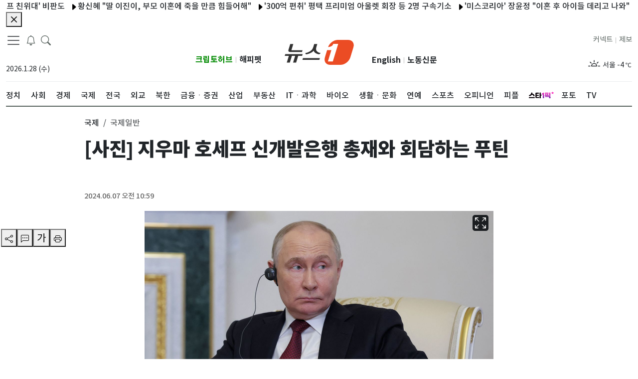

--- FILE ---
content_type: text/html; charset=utf-8
request_url: https://www.news1.kr/photos/6692396
body_size: 13727
content:
<!DOCTYPE html><html lang="ko"><head><meta charSet="utf-8"/><title>[사진] 지우마 호세프 신개발은행 총재와 회담하는 푸틴 - 뉴스1</title><meta name="robots" content="index,follow,max-image-preview:large"/><meta name="description" content="(상트페테르부르크 AFP=뉴스1) 우동명 기자 = 블라디미르 푸틴 러시아 대통령이 6일(현지시간) 상트페테르부르크 국제경제포럼(SPIEF) 중 지우마 호세프 신개발은행(NDB) 총 …"/><meta name="twitter:card" content="summary_large_image"/><meta name="twitter:site" content="@news1"/><meta name="twitter:creator" content="@handle"/><meta property="og:title" content="[사진] 지우마 호세프 신개발은행 총재와 회담하는 푸틴"/><meta property="og:description" content="(상트페테르부르크 AFP=뉴스1) 우동명 기자 = 블라디미르 푸틴 러시아 대통령이 6일(현지시간) 상트페테르부르크 국제경제포럼(SPIEF) 중 지우마 호세프 신개발은행(NDB) 총 …"/><meta property="og:url" content="https://www.news1.kr/photos/6692396"/><meta property="og:type" content="website"/><meta property="og:image" content="https://image.news1.kr/system/photos/2024/6/7/6692396/high.jpg"/><meta property="og:image:alt" content="Og Image Alt"/><meta property="og:image:type" content="image/jpeg"/><meta property="og:image:width" content="1200"/><meta property="og:image:height" content="630"/><meta property="og:locale" content="ko_KR"/><meta property="og:site_name" content="뉴스1"/><meta name="keywords" content="사실 앞에 겸손한 민영 종합 뉴스통신사"/><meta name="application-name" content=""/><meta name="msapplication-tooltip" content=""/><meta name="viewport" content="width=device-width, initial-scale=1, viewport-fit=cover"/><link rel="canonical" href="https://www.news1.kr/photos/6692396"/><link rel="icon" href="https://image.news1.kr/system/resource/news1_www/renew/favicon.ico" type="image/x-icon"/><link rel="shortcut icon" href="https://image.news1.kr/system/resource/news1_www/renew/favicon.ico" type="image/x-icon"/><link rel="icon" href="https://image.news1.kr/system/resource/news1_www/renew/favicon-16.png" type="image/png" sizes="16x16"/><link rel="icon" href="https://image.news1.kr/system/resource/news1_www/renew/favicon-32.png" type="image/png" sizes="32x32"/><link rel="icon" href="https://image.news1.kr/system/resource/news1_www/renew/favicon-96.png" type="image/png" sizes="96x96"/><link rel="icon" href="https://image.news1.kr/system/resource/news1_www/renew/favicon-192.png" type="image/png" sizes="192x192"/><link rel="apple-touch-icon" href="https://image.news1.kr/system/resource/news1_www/renew/favicon-57.png" sizes="57x57"/><link rel="apple-touch-icon" href="https://image.news1.kr/system/resource/news1_www/renew/favicon-60.png" sizes="60x60"/><link rel="apple-touch-icon" href="https://image.news1.kr/system/resource/news1_www/renew/favicon-72.png" sizes="72x72"/><link rel="apple-touch-icon" href="https://image.news1.kr/system/resource/news1_www/renew/favicon-76.png" sizes="76x76"/><link rel="apple-touch-icon" href="https://image.news1.kr/system/resource/news1_www/renew/favicon-114.png" sizes="114x114"/><link rel="apple-touch-icon" href="https://image.news1.kr/system/resource/news1_www/renew/favicon-120.png" sizes="120x120"/><link rel="apple-touch-icon" href="https://image.news1.kr/system/resource/news1_www/renew/favicon-144.png" sizes="144x144"/><link rel="apple-touch-icon" href="https://image.news1.kr/system/resource/news1_www/renew/favicon-152.png" sizes="152x152"/><link rel="apple-touch-icon" href="https://image.news1.kr/system/resource/news1_www/renew/favicon-180.png" sizes="180x180"/><script type="application/ld+json">[{"@context":"https://schema.org","@type":"NewsArticle","@id":"https://www.news1.kr/photos/6692396","inLanguage":"ko-KR","genre":"국제","url":"https://www.news1.kr/photos/6692396","name":"[사진] 지우마 호세프 신개발은행 총재와 회담하는 푸틴","headLine":"[사진] 지우마 호세프 신개발은행 총재와 회담하는 푸틴","keywords":"","image":"https://image.news1.kr/system/photos/2024/6/7/6692396/high.jpg","thumbnailUrl":"https://image.news1.kr/system/photos/2024/6/7/6692396/high.jpg","datePublished":"2024-06-07T10:59:02+09:00","dateModified":"","description":"(상트페테르부르크 AFP=뉴스1) 우동명 기자 = 블라디미르 푸틴 러시아 대통령이 6일(현지시간) 상트페테르부르크 국제경제포럼(SPIEF) 중 지우마 호세프 신개발은행(NDB) 총 …","creditText":"undefined/undefined","author":[{"@type":"Person","url":"https://www.news1.krundefined"}],"mainEntityOfPage":"https://www.news1.kr/photos/6692396","isPartOf":{"@type":"CreativeWork","name":"뉴스1"},"creator":{"@type":"Organization","name":"뉴스1"},"copyrightNotice":"news1","license":"https://www.news1.kr/customer/agreement","acquireLicensePage":"https://www.news1.kr/customer/contents_photo","copyrightHolder":{"@type":"NewsMediaOrganization","@id":"https://www.news1.kr/","name":"뉴스1","foundingDate":"2011-05-26","url":"https://www.news1.kr/","logo":{"@type":"ImageObject","url":"https://image.news1.kr/system/resource/news1_m/1/images/common/logo_news1_1200x630.jpg","creditText":"뉴스1","creator":{"@type":"Organization","name":"뉴스1"},"copyrightNotice":"news1","license":"https://www.news1.kr/customer/agreement","acquireLicensePage":"https://www.news1.kr/customer/contents_photo"},"sameAs":["https://m.post.naver.com/my.nhn?memberNo=11567548","https://www.youtube.com/user/news1korea","https://www.facebook.com/news1kr/","https://twitter.com/news1kr","https://play.google.com/store/apps/details?id=kr.news1.newsapp&hl=ko","https://itunes.apple.com/kr/app/id756096168","https://ko.wikipedia.org/wiki/%EB%89%B4%EC%8A%A41"]}}]</script><meta name="next-head-count" content="39"/><link data-next-font="" rel="preconnect" href="/" crossorigin="anonymous"/><link rel="preload" href="https://image.news1.kr/system/_sjs/_next/static/css/0914c731a2ad6e30.css" as="style"/><link rel="stylesheet" href="https://image.news1.kr/system/_sjs/_next/static/css/0914c731a2ad6e30.css" data-n-g=""/><link rel="preload" href="https://image.news1.kr/system/_sjs/_next/static/css/b26a1f6328a29379.css" as="style"/><link rel="stylesheet" href="https://image.news1.kr/system/_sjs/_next/static/css/b26a1f6328a29379.css" data-n-p=""/><noscript data-n-css=""></noscript><script defer="" nomodule="" src="https://image.news1.kr/system/_sjs/_next/static/chunks/polyfills-42372ed130431b0a.js"></script><script src="https://image.news1.kr/system/_sjs/_next/static/chunks/webpack-3a83bb02e8f9b695.js" defer=""></script><script src="https://image.news1.kr/system/_sjs/_next/static/chunks/framework-b0ec748c7a4c483a.js" defer=""></script><script src="https://image.news1.kr/system/_sjs/_next/static/chunks/main-8902510229f58e21.js" defer=""></script><script src="https://image.news1.kr/system/_sjs/_next/static/chunks/pages/_app-7bd3ecf2979b3bfd.js" defer=""></script><script src="https://image.news1.kr/system/_sjs/_next/static/chunks/1664-097cf1773184f113.js" defer=""></script><script src="https://image.news1.kr/system/_sjs/_next/static/chunks/7066-edd76b23192b002f.js" defer=""></script><script src="https://image.news1.kr/system/_sjs/_next/static/chunks/5675-4746303f5abc179d.js" defer=""></script><script src="https://image.news1.kr/system/_sjs/_next/static/chunks/3628-c560b27160389fb4.js" defer=""></script><script src="https://image.news1.kr/system/_sjs/_next/static/chunks/2230-b633a9d2b75ea479.js" defer=""></script><script src="https://image.news1.kr/system/_sjs/_next/static/chunks/8732-3f344119e0914df1.js" defer=""></script><script src="https://image.news1.kr/system/_sjs/_next/static/chunks/7347-3a582811cd93ab50.js" defer=""></script><script src="https://image.news1.kr/system/_sjs/_next/static/chunks/4939-a653916a030102f6.js" defer=""></script><script src="https://image.news1.kr/system/_sjs/_next/static/chunks/pages/photos/%5Bid%5D-d4252e947015db12.js" defer=""></script><script src="https://image.news1.kr/system/_sjs/_next/static/JL9w68__JNT615tFpMrqc/_buildManifest.js" defer=""></script><script src="https://image.news1.kr/system/_sjs/_next/static/JL9w68__JNT615tFpMrqc/_ssgManifest.js" defer=""></script></head><body><div id="__next"><div class="safe_area"><script id="gtag-G-PPXJK632Z8">
                window.dataLayer = window.dataLayer || [];
                function gtag(){dataLayer.push(arguments);}
                gtag('js', new Date());
                gtag('config', 'G-PPXJK632Z8');
              </script><noscript><iframe src="https://www.googletagmanager.com/ns.html?id=GTM-MSQ5SP" height="0" width="0" style="display:none;visibility:hidden"></iframe></noscript><header class="main-header "><div class="d-none container  d-sm-none d-md-none d-lg-block "><div class=""><nav class="navbar navbar-expand-lg has-bottom-border"><div class="container-fluid gx-0"><section class="position-relative col d-flex flex-column justify-content-between align-items-start"><div class="row "><div class="float-start"><button aria-label="navDrawerButton" class=" btn-none fs-5"><span class="navbar-toggler-icon"></span></button><button class=" btn-none fs-5 ml-10" aria-label="breakingNewsDrawerButton"><span class="fs-5 "><svg xmlns="http://www.w3.org/2000/svg" viewBox="0 0 16 16" width="1em" height="1em" fill="currentColor" class="bi bi-bell"><path d="M8 16a2 2 0 0 0 2-2H6a2 2 0 0 0 2 2M8 1.918l-.797.161A4 4 0 0 0 4 6c0 .628-.134 2.197-.459 3.742-.16.767-.376 1.566-.663 2.258h10.244c-.287-.692-.502-1.49-.663-2.258C12.134 8.197 12 6.628 12 6a4 4 0 0 0-3.203-3.92zM14.22 12c.223.447.481.801.78 1H1c.299-.199.557-.553.78-1C2.68 10.2 3 6.88 3 6c0-2.42 1.72-4.44 4.005-4.901a1 1 0 1 1 1.99 0A5 5 0 0 1 13 6c0 .88.32 4.2 1.22 6"></path></svg></span></button><button class="btn-none ml-10" aria-label="headerSearchButton"><span class="fs-5 search"><svg xmlns="http://www.w3.org/2000/svg" viewBox="0 0 16 16" width="1em" height="1em" fill="currentColor" class="bi bi-search"><path d="M11.742 10.344a6.5 6.5 0 1 0-1.397 1.398h-.001q.044.06.098.115l3.85 3.85a1 1 0 0 0 1.415-1.414l-3.85-3.85a1 1 0 0 0-.115-.1zM12 6.5a5.5 5.5 0 1 1-11 0 5.5 5.5 0 0 1 11 0"></path></svg></span></button><div class="d-none d-md-none d-lg-block position-absolute" style="top:2px;left:100px"><div class="main-search-form mt-1"><div class="row pr-20"><div class=" align-self-center main-search-form-cover m-auto"><form action="/search" class="search-header"><div class="w-100 "><input type="text" name="query" class="form-control2 txt-search" placeholder="검색어를 입력해주세요." autoComplete="on" value=""/><div class="input-group-append"><button class="d-none" type="button" aria-label="searchFormButton1"><span class=" position-absolute top-0 mt-7"><svg xmlns="http://www.w3.org/2000/svg" viewBox="0 0 16 16" width="1em" height="1em" fill="currentColor" class="bi bi-x-circle-fill"><path d="M16 8A8 8 0 1 1 0 8a8 8 0 0 1 16 0M5.354 4.646a.5.5 0 1 0-.708.708L7.293 8l-2.647 2.646a.5.5 0 0 0 .708.708L8 8.707l2.646 2.647a.5.5 0 0 0 .708-.708L8.707 8l2.647-2.646a.5.5 0 0 0-.708-.708L8 7.293z"></path></svg></span></button><button class="btn  btn-search bg-white" type="submit" aria-label="searchFormButton"><svg xmlns="http://www.w3.org/2000/svg" viewBox="0 0 16 16" width="1em" height="1em" fill="currentColor" class="bi bi-search"><path d="M11.742 10.344a6.5 6.5 0 1 0-1.397 1.398h-.001q.044.06.098.115l3.85 3.85a1 1 0 0 0 1.415-1.414l-3.85-3.85a1 1 0 0 0-.115-.1zM12 6.5a5.5 5.5 0 1 1-11 0 5.5 5.5 0 0 1 11 0"></path></svg></button></div></div></form></div></div></div></div></div><div class="text-start col-6 mt-3 mb-4"><div class="mt-3"><span class="position-absolute font-medium ">2026.1.28 (수)</span></div></div></div><div class="position-right-bottom" style="bottom:20px"><section class="d-flex flex-column justify-content-between"><div class=" float-start n1-gnb-family-title"><span><a href="https://www.cryptohub.or.kr" target="_blank" rel="noreferrer" class="float-start d-lg-inline  n1-gnb-family-title2 font-weight-bold " style="color:#008A00">크립토허브</a></span><span class="mr-5 ml-5 font-x-small my-1 text-grey">|</span><span><a href="https://www.happypet.co.kr/" target="_blank" rel="noreferrer" class="float-end d-lg-inline  n1-gnb-family-title2  font-weight-bold">해피펫</a></span></div></section></div></section><section class="col-md-2 text-center mt-3 mb-4" style="width:181px"><a href="/" class="navbar-brand" aria-label="brandLogo"><svg xmlns="http://www.w3.org/2000/svg" version="1.0" viewBox="0 0 235.3 85" width="181" height="66" class="nav-lg_logo py-2"><path fill="#EB4C24" d="M216.4 0h-35.6c-13.6 0-28.1 10.8-33 24.3.4 0 14.6-.2 17.7-10.6h16.8L164 73.4h-16.8L159 34.8h-14.6L137 59.4c-4.3 14.1 3.7 25.6 17.8 25.6h35.6c14.1 0 29.1-11.5 33.4-25.6l10.3-33.8C238.5 11.5 230.5 0 216.4 0z"></path><g fill="#323232"><path d="m61 48.4-1.8 5.8H45.9l-7.1 23.1H28.4l7.1-23.1H24.4l-7.1 23.1H6.9L14 54.2H0l1.8-5.8H61zM22.6 35.3h38l-1.8 5.8H17.6c-2 0-3.5-.6-4.5-1.9-1-1.2-1.2-2.9-.6-4.9L18.7 14h10.4l-6.5 21.3zM118.1 67.9H60.3l1.8-5.9h57.8l-1.8 5.9zm-7.2-53.7-2.6 8.5c-1.9 6.2-2.6 11.7 1.2 15.8 3.9 4.1 7.9 5.9 12.9 6.1l-4 4.4c-4.4 0-8.7-1.3-12.9-3.8-4.2-2.5-6.4-5.5-6.7-8.9-2.3 3.5-6.3 6.4-12.1 8.9C81.1 47.8 76 49 71.5 49l-1.3-4.4c5.1-.2 10.7-2.4 17.1-6.5 6.4-4.1 8.5-9.2 10.5-15.4l2.6-8.5h10.5z"></path></g></svg></a></section><section class="  position-relative  col d-flex flex-column justify-content-between align-items-end "><div class="position-left-bottom"><div class="row"><section class="d-flex flex-column justify-content-between"><div class=" float-start n1-gnb-family-title"><span><a href="https://en.news1.kr" target="_blank" rel="noreferrer" class="float-start d-lg-inline  n1-gnb-family-title2  font-weight-bold">English</a></span><span><a href="https://nk.news1.kr" target="_blank" rel="noreferrer" class="float-end d-lg-inline  n1-gnb-family-title2 font-weight-bold">노동신문</a></span><span class="float-end mr-5 ml-5 font-x-small my-1 text-grey">|</span></div></section></div></div><div class="row"><div class="float-start n1-gnb-family-title"><span><a href="/jebo" class="float-end d-lg-inline text-dark  ">제보</a></span><span class="float-end mr-5 ml-5 font-x-small my-1 text-grey">|</span><span><a href="https://connect.news1.kr/" target="_blank" rel="noreferrer" class="float-end d-lg-inline text-dark">커넥트</a></span></div></div><div class="text-end col-6 mt-3 float-end" style="min-height:40px"><div class="slick-slider slick-vertical slick-initialized" dir="ltr"><div class="slick-list"><div class="slick-track" style="width:100%;left:-100%"></div></div></div></div></section></div></nav><div class="header-sticky flex"><div class=" main-nav position-relative"><nav class="slicknav_menu  overflow2-hidden overflow2-xscroll mw-vw-100 n1-c-hwIWrt "><ul class="main-menu flex"><li><a href="/politics" target="_self"><div class="font-weight-500">정치</div></a></li><li><a href="/society" target="_self"><div class="font-weight-500">사회</div></a></li><li><a href="/economy" target="_self"><div class="font-weight-500">경제</div></a></li><li><a href="/world" target="_self"><div class="font-weight-500">국제</div></a></li><li><a href="/local" target="_self"><div class="font-weight-500">전국</div></a></li><li><a href="/diplomacy" target="_self"><div class="font-weight-500">외교</div></a></li><li><a href="/nk" target="_self"><div class="font-weight-500">북한</div></a></li><li><a href="/finance" target="_self"><div class="font-weight-500">금융ㆍ증권</div></a></li><li><a href="/industry" target="_self"><div class="font-weight-500">산업</div></a></li><li><a href="/realestate" target="_self"><div class="font-weight-500">부동산</div></a></li><li><a href="/it-science" target="_self"><div class="font-weight-500">ITㆍ과학</div></a></li><li><a href="/bio" target="_self"><div class="font-weight-500">바이오</div></a></li><li><a href="/life-culture" target="_self"><div class="font-weight-500">생활ㆍ문화</div></a></li><li><a href="/entertain" target="_self"><div class="font-weight-500">연예</div></a></li><li><a href="/sports" target="_self"><div class="font-weight-500">스포츠</div></a></li><li><a href="/opinion" target="_self"><div class="font-weight-500">오피니언</div></a></li><li><a href="/people" target="_self"><div class="font-weight-500">피플</div></a></li><li><a href="https://star1.news1.kr" target="_blank" style="padding:12px 0;width:45px"><div class="font-weight-500"><div style="width:50px;height:30px;background:url(https://image.news1.kr/system/resource/news1_www/images/logo/star1_logo.svg) no-repeat;background-position-y:8px" role="img" aria-label="스타1픽"></div></div></a></li><li><a href="/photos" target="_self"><div class="font-weight-500">포토</div></a></li><li><a href="/videos" target="_self"><div class="font-weight-500">TV</div></a></li></ul></nav></div></div></div></div><div class=" container-lg d-none d-lg-none d-md-block has-bottom-border"><div class=" container-md "><nav class="navbar navbar-expand-md  "><div class="container-fluid gx-0 "><section class="float-start"><a href="/" class="navbar-brand " aria-label="brandLogo"><svg xmlns="http://www.w3.org/2000/svg" version="1.0" viewBox="0 0 235.3 85" width="74" height="43" class="nav-lg_logo py-2"><path fill="#EB4C24" d="M216.4 0h-35.6c-13.6 0-28.1 10.8-33 24.3.4 0 14.6-.2 17.7-10.6h16.8L164 73.4h-16.8L159 34.8h-14.6L137 59.4c-4.3 14.1 3.7 25.6 17.8 25.6h35.6c14.1 0 29.1-11.5 33.4-25.6l10.3-33.8C238.5 11.5 230.5 0 216.4 0z"></path><g fill="#323232"><path d="m61 48.4-1.8 5.8H45.9l-7.1 23.1H28.4l7.1-23.1H24.4l-7.1 23.1H6.9L14 54.2H0l1.8-5.8H61zM22.6 35.3h38l-1.8 5.8H17.6c-2 0-3.5-.6-4.5-1.9-1-1.2-1.2-2.9-.6-4.9L18.7 14h10.4l-6.5 21.3zM118.1 67.9H60.3l1.8-5.9h57.8l-1.8 5.9zm-7.2-53.7-2.6 8.5c-1.9 6.2-2.6 11.7 1.2 15.8 3.9 4.1 7.9 5.9 12.9 6.1l-4 4.4c-4.4 0-8.7-1.3-12.9-3.8-4.2-2.5-6.4-5.5-6.7-8.9-2.3 3.5-6.3 6.4-12.1 8.9C81.1 47.8 76 49 71.5 49l-1.3-4.4c5.1-.2 10.7-2.4 17.1-6.5 6.4-4.1 8.5-9.2 10.5-15.4l2.6-8.5h10.5z"></path></g></svg></a></section><section class="d-md-flex"><span class="mr-5"><button class=" btn-none " aria-label="headerSearchButton"><span class="fs-5 search"><svg xmlns="http://www.w3.org/2000/svg" viewBox="0 0 16 16" width="1em" height="1em" fill="currentColor" class="bi bi-search"><path d="M11.742 10.344a6.5 6.5 0 1 0-1.397 1.398h-.001q.044.06.098.115l3.85 3.85a1 1 0 0 0 1.415-1.414l-3.85-3.85a1 1 0 0 0-.115-.1zM12 6.5a5.5 5.5 0 1 1-11 0 5.5 5.5 0 0 1 11 0"></path></svg></span></button></span><span class="mr-15"><button class=" btn-none fs-5 ml-10" aria-label="breakingNewsDrawerButton"><span class="fs-5 "><svg xmlns="http://www.w3.org/2000/svg" viewBox="0 0 16 16" width="1em" height="1em" fill="currentColor" class="bi bi-bell"><path d="M8 16a2 2 0 0 0 2-2H6a2 2 0 0 0 2 2M8 1.918l-.797.161A4 4 0 0 0 4 6c0 .628-.134 2.197-.459 3.742-.16.767-.376 1.566-.663 2.258h10.244c-.287-.692-.502-1.49-.663-2.258C12.134 8.197 12 6.628 12 6a4 4 0 0 0-3.203-3.92zM14.22 12c.223.447.481.801.78 1H1c.299-.199.557-.553.78-1C2.68 10.2 3 6.88 3 6c0-2.42 1.72-4.44 4.005-4.901a1 1 0 1 1 1.99 0A5 5 0 0 1 13 6c0 .88.32 4.2 1.22 6"></path></svg></span></button></span><button aria-label="navDrawerButton" class=" btn-none fs-5"><span class="navbar-toggler-icon"></span></button></section></div></nav></div></div><div class="d-md-block d-lg-none d-none position-absolute bg-white" style="width:100%;z-index:1000"><div class="main-search-form my-1"><div class="row gx-0 position-relative"><div class="align-self-center main-search-form-cover m-auto "><form action="/search" class="search-header"><div class="w-100 position-relative"><input type="text" name="query" class="form-control2 txt-search" placeholder="검색어를 입력해주세요." autoComplete="off" value=""/><div class="input-group-append " style="top:1px;right:20px"><button class="d-none" type="button"><span class=" position-absolute top-0 mt-7"><svg xmlns="http://www.w3.org/2000/svg" viewBox="0 0 16 16" width="1em" height="1em" fill="currentColor" class="bi bi-x-circle-fill"><path d="M16 8A8 8 0 1 1 0 8a8 8 0 0 1 16 0M5.354 4.646a.5.5 0 1 0-.708.708L7.293 8l-2.647 2.646a.5.5 0 0 0 .708.708L8 8.707l2.646 2.647a.5.5 0 0 0 .708-.708L8.707 8l2.647-2.646a.5.5 0 0 0-.708-.708L8 7.293z"></path></svg></span></button><button class="btn  btn-search bg-white" type="submit" aria-label="searchFormButton"><svg xmlns="http://www.w3.org/2000/svg" viewBox="0 0 16 16" width="1em" height="1em" fill="currentColor" class="bi bi-search"><path d="M11.742 10.344a6.5 6.5 0 1 0-1.397 1.398h-.001q.044.06.098.115l3.85 3.85a1 1 0 0 0 1.415-1.414l-3.85-3.85a1 1 0 0 0-.115-.1zM12 6.5a5.5 5.5 0 1 1-11 0 5.5 5.5 0 0 1 11 0"></path></svg></button></div></div></form></div></div></div></div><div class="d-md-block d-lg-none d-none"><div class="container-lg header-sticky "><div class=" main-nav position-relative"><nav class="slicknav_menu  overflow2-hidden overflow2-xscroll mw-vw-100 n1-c-hwIWrt "><div class="main-menu flex"><ul class="main-menu flex"><li id="li-politics"><a href="/politics" target="_self"><div class="font-weight-500">정치</div></a></li><li id="li-society"><a href="/society" target="_self"><div class="font-weight-500">사회</div></a></li><li id="li-economy"><a href="/economy" target="_self"><div class="font-weight-500">경제</div></a></li><li id="li-world"><a href="/world" target="_self"><div class="font-weight-500">국제</div></a></li><li id="li-local"><a href="/local" target="_self"><div class="font-weight-500">전국</div></a></li><li id="li-diplomacy"><a href="/diplomacy" target="_self"><div class="font-weight-500">외교</div></a></li><li id="li-nk"><a href="/nk" target="_self"><div class="font-weight-500">북한</div></a></li><li id="li-finance"><a href="/finance" target="_self"><div class="font-weight-500">금융ㆍ증권</div></a></li><li id="li-industry"><a href="/industry" target="_self"><div class="font-weight-500">산업</div></a></li><li id="li-realestate"><a href="/realestate" target="_self"><div class="font-weight-500">부동산</div></a></li><li id="li-it-science"><a href="/it-science" target="_self"><div class="font-weight-500">ITㆍ과학</div></a></li><li id="li-bio"><a href="/bio" target="_self"><div class="font-weight-500">바이오</div></a></li><li id="li-life-culture"><a href="/life-culture" target="_self"><div class="font-weight-500">생활ㆍ문화</div></a></li><li id="li-entertain"><a href="/entertain" target="_self"><div class="font-weight-500">연예</div></a></li><li id="li-sports"><a href="/sports" target="_self"><div class="font-weight-500">스포츠</div></a></li><li id="li-opinion"><a href="/opinion" target="_self"><div class="font-weight-500">오피니언</div></a></li><li id="li-people"><a href="/people" target="_self"><div class="font-weight-500">피플</div></a></li><li id="li-star1pick"><a href="https://star1.news1.kr" target="_blank" style="padding:10px 0;width:50px"><div class="font-weight-500"><div style="width:50px;height:30px;background:url(https://image.news1.kr/system/resource/news1_www/images/logo/star1_logo.svg) no-repeat;background-position-y:8px" role="img" aria-label="스타1픽"></div></div></a></li><li id="li-photos"><a href="/photos" target="_self"><div class="font-weight-500">포토</div></a></li><li id="li-videos"><a href="/videos" target="_self"><div class="font-weight-500">TV</div></a></li></ul></div></nav></div></div><ul class="main-menu flex bg-light border-bottom"></ul></div><div class=" container  d-block d-lg-none d-md-none has-bottom-border"><nav class="navbar navbar-expand-sm  "><div class="container-fluid  gx-0"><section class="float-start"><a href="/" class="navbar-brand" aria-label="brandLogo"><svg xmlns="http://www.w3.org/2000/svg" version="1.0" viewBox="0 0 235.3 85" width="74" height="43" class="nav-lg_logo py-2"><path fill="#EB4C24" d="M216.4 0h-35.6c-13.6 0-28.1 10.8-33 24.3.4 0 14.6-.2 17.7-10.6h16.8L164 73.4h-16.8L159 34.8h-14.6L137 59.4c-4.3 14.1 3.7 25.6 17.8 25.6h35.6c14.1 0 29.1-11.5 33.4-25.6l10.3-33.8C238.5 11.5 230.5 0 216.4 0z"></path><g fill="#323232"><path d="m61 48.4-1.8 5.8H45.9l-7.1 23.1H28.4l7.1-23.1H24.4l-7.1 23.1H6.9L14 54.2H0l1.8-5.8H61zM22.6 35.3h38l-1.8 5.8H17.6c-2 0-3.5-.6-4.5-1.9-1-1.2-1.2-2.9-.6-4.9L18.7 14h10.4l-6.5 21.3zM118.1 67.9H60.3l1.8-5.9h57.8l-1.8 5.9zm-7.2-53.7-2.6 8.5c-1.9 6.2-2.6 11.7 1.2 15.8 3.9 4.1 7.9 5.9 12.9 6.1l-4 4.4c-4.4 0-8.7-1.3-12.9-3.8-4.2-2.5-6.4-5.5-6.7-8.9-2.3 3.5-6.3 6.4-12.1 8.9C81.1 47.8 76 49 71.5 49l-1.3-4.4c5.1-.2 10.7-2.4 17.1-6.5 6.4-4.1 8.5-9.2 10.5-15.4l2.6-8.5h10.5z"></path></g></svg></a></section><section class="d-flex"><span class="mr-5"><button class=" btn-none " aria-label="headerSearchButton"><span class="fs-5 search"><svg xmlns="http://www.w3.org/2000/svg" viewBox="0 0 16 16" width="1em" height="1em" fill="currentColor" class="bi bi-search"><path d="M11.742 10.344a6.5 6.5 0 1 0-1.397 1.398h-.001q.044.06.098.115l3.85 3.85a1 1 0 0 0 1.415-1.414l-3.85-3.85a1 1 0 0 0-.115-.1zM12 6.5a5.5 5.5 0 1 1-11 0 5.5 5.5 0 0 1 11 0"></path></svg></span></button></span><span class="mr-15"><button class=" btn-none fs-5 ml-10" aria-label="breakingNewsDrawerButton"><span class="fs-5 "><svg xmlns="http://www.w3.org/2000/svg" viewBox="0 0 16 16" width="1em" height="1em" fill="currentColor" class="bi bi-bell"><path d="M8 16a2 2 0 0 0 2-2H6a2 2 0 0 0 2 2M8 1.918l-.797.161A4 4 0 0 0 4 6c0 .628-.134 2.197-.459 3.742-.16.767-.376 1.566-.663 2.258h10.244c-.287-.692-.502-1.49-.663-2.258C12.134 8.197 12 6.628 12 6a4 4 0 0 0-3.203-3.92zM14.22 12c.223.447.481.801.78 1H1c.299-.199.557-.553.78-1C2.68 10.2 3 6.88 3 6c0-2.42 1.72-4.44 4.005-4.901a1 1 0 1 1 1.99 0A5 5 0 0 1 13 6c0 .88.32 4.2 1.22 6"></path></svg></span></button></span><button aria-label="navDrawerButton" class=" btn-none fs-5"><span class="navbar-toggler-icon"></span></button></section></div></nav></div><div class="d-block d-md-none d-lg-none position-absolute bg-white" style="width:100%;z-index:1000"><div class="main-search-form my-1"><div class="row gx-0 position-relative"><div class="align-self-center main-search-form-cover m-auto "><form action="/search" class="search-header"><div class="position-relative w-100"><input type="text" name="query" class="form-control2 txt-search" placeholder="검색어를 입력해주세요." autoComplete="off" value=""/><div class="input-group-append " style="top:1px;right:20px"><button class="d-none" type="button"><span class=" position-absolute top-0 mt-7"><svg xmlns="http://www.w3.org/2000/svg" viewBox="0 0 16 16" width="1em" height="1em" fill="currentColor" class="bi bi-x-circle-fill"><path d="M16 8A8 8 0 1 1 0 8a8 8 0 0 1 16 0M5.354 4.646a.5.5 0 1 0-.708.708L7.293 8l-2.647 2.646a.5.5 0 0 0 .708.708L8 8.707l2.646 2.647a.5.5 0 0 0 .708-.708L8.707 8l2.647-2.646a.5.5 0 0 0-.708-.708L8 7.293z"></path></svg></span></button><button class="btn btn-search bg-white" type="submit" aria-label="searchFormButton"><svg xmlns="http://www.w3.org/2000/svg" viewBox="0 0 16 16" width="1em" height="1em" fill="currentColor" class="bi bi-search"><path d="M11.742 10.344a6.5 6.5 0 1 0-1.397 1.398h-.001q.044.06.098.115l3.85 3.85a1 1 0 0 0 1.415-1.414l-3.85-3.85a1 1 0 0 0-.115-.1zM12 6.5a5.5 5.5 0 1 1-11 0 5.5 5.5 0 0 1 11 0"></path></svg></button></div></div></form></div></div></div></div><div class=" d-block d-md-none d-lg-none "><div class="container-lg header-sticky "><div class=" main-nav position-relative"><nav class="slicknav_menu  overflow2-hidden overflow2-xscroll mw-vw-100 n1-c-hwIWrt "><div class="main-menu flex"><ul class="main-menu flex"><li id="li-politics"><a href="/politics" target="_self"><div class="font-weight-500">정치</div></a></li><li id="li-society"><a href="/society" target="_self"><div class="font-weight-500">사회</div></a></li><li id="li-economy"><a href="/economy" target="_self"><div class="font-weight-500">경제</div></a></li><li id="li-world"><a href="/world" target="_self"><div class="font-weight-500">국제</div></a></li><li id="li-local"><a href="/local" target="_self"><div class="font-weight-500">전국</div></a></li><li id="li-diplomacy"><a href="/diplomacy" target="_self"><div class="font-weight-500">외교</div></a></li><li id="li-nk"><a href="/nk" target="_self"><div class="font-weight-500">북한</div></a></li><li id="li-finance"><a href="/finance" target="_self"><div class="font-weight-500">금융ㆍ증권</div></a></li><li id="li-industry"><a href="/industry" target="_self"><div class="font-weight-500">산업</div></a></li><li id="li-realestate"><a href="/realestate" target="_self"><div class="font-weight-500">부동산</div></a></li><li id="li-it-science"><a href="/it-science" target="_self"><div class="font-weight-500">ITㆍ과학</div></a></li><li id="li-bio"><a href="/bio" target="_self"><div class="font-weight-500">바이오</div></a></li><li id="li-life-culture"><a href="/life-culture" target="_self"><div class="font-weight-500">생활ㆍ문화</div></a></li><li id="li-entertain"><a href="/entertain" target="_self"><div class="font-weight-500">연예</div></a></li><li id="li-sports"><a href="/sports" target="_self"><div class="font-weight-500">스포츠</div></a></li><li id="li-opinion"><a href="/opinion" target="_self"><div class="font-weight-500">오피니언</div></a></li><li id="li-people"><a href="/people" target="_self"><div class="font-weight-500">피플</div></a></li><li id="li-star1pick"><a href="https://star1.news1.kr" target="_blank" style="padding:10px 0;width:50px"><div class="font-weight-500"><div style="width:50px;height:30px;background:url(https://image.news1.kr/system/resource/news1_www/images/logo/star1_logo.svg) no-repeat;background-position-y:8px" role="img" aria-label="스타1픽"></div></div></a></li><li id="li-photos"><a href="/photos" target="_self"><div class="font-weight-500">포토</div></a></li><li id="li-videos"><a href="/videos" target="_self"><div class="font-weight-500">TV</div></a></li></ul></div></nav></div></div><ul class="main-menu flex bg-light border-bottom"></ul></div><div class="d-none d-sm-none d-md-none d-lg-none "><div class="container"><nav class="navbar navbar-expand-lg p-0 "><div class="container-fluid gx-0"><section class="float-start "><a href="/" class="navbar-brand" aria-label="brandLogo"><svg xmlns="http://www.w3.org/2000/svg" version="1.0" viewBox="0 0 235.3 85" width="74" height="43" class="nav-lg_logo py-2"><path fill="#EB4C24" d="M216.4 0h-35.6c-13.6 0-28.1 10.8-33 24.3.4 0 14.6-.2 17.7-10.6h16.8L164 73.4h-16.8L159 34.8h-14.6L137 59.4c-4.3 14.1 3.7 25.6 17.8 25.6h35.6c14.1 0 29.1-11.5 33.4-25.6l10.3-33.8C238.5 11.5 230.5 0 216.4 0z"></path><g fill="#323232"><path d="m61 48.4-1.8 5.8H45.9l-7.1 23.1H28.4l7.1-23.1H24.4l-7.1 23.1H6.9L14 54.2H0l1.8-5.8H61zM22.6 35.3h38l-1.8 5.8H17.6c-2 0-3.5-.6-4.5-1.9-1-1.2-1.2-2.9-.6-4.9L18.7 14h10.4l-6.5 21.3zM118.1 67.9H60.3l1.8-5.9h57.8l-1.8 5.9zm-7.2-53.7-2.6 8.5c-1.9 6.2-2.6 11.7 1.2 15.8 3.9 4.1 7.9 5.9 12.9 6.1l-4 4.4c-4.4 0-8.7-1.3-12.9-3.8-4.2-2.5-6.4-5.5-6.7-8.9-2.3 3.5-6.3 6.4-12.1 8.9C81.1 47.8 76 49 71.5 49l-1.3-4.4c5.1-.2 10.7-2.4 17.1-6.5 6.4-4.1 8.5-9.2 10.5-15.4l2.6-8.5h10.5z"></path></g></svg></a></section><section class="d-none d-sm-none d-md-none d-lg-block d-lg-flex d-md-flex "><button aria-label="navDrawerButton" class=" btn-none fs-5"><span class="navbar-toggler-icon"></span></button></section><section class=" d-sm-block d-md-block d-lg-none "><button aria-label="navDrawerButton" class=" btn-none fs-5"><span class="navbar-toggler-icon"></span></button></section></div></nav></div></div></header><main><div class="container"><div class="row justify-content-center position-relative"><div class="mr-80 "><div class="mb-10   position-fixed  pt-195"><div class="ant-float-btn-group css-1odpy5d  d-none d-lg-flex  ant-float-btn-group-circle ant-float-btn-group-circle-shadow" style="left:30px;top:50px;position:relative"><button aria-label="shareButton" class="css-1odpy5d ant-float-btn ant-float-btn-default ant-float-btn-circle" type="button"><div class="ant-float-btn-body" aria-describedby=":R9bgm:"><div class="ant-float-btn-content"><div class="ant-float-btn-icon"><svg xmlns="http://www.w3.org/2000/svg" viewBox="0 0 16 16" width="1em" height="1em" fill="currentColor" class="bi bi-share"><path d="M13.5 1a1.5 1.5 0 1 0 0 3 1.5 1.5 0 0 0 0-3M11 2.5a2.5 2.5 0 1 1 .603 1.628l-6.718 3.12a2.5 2.5 0 0 1 0 1.504l6.718 3.12a2.5 2.5 0 1 1-.488.876l-6.718-3.12a2.5 2.5 0 1 1 0-3.256l6.718-3.12A2.5 2.5 0 0 1 11 2.5m-8.5 4a1.5 1.5 0 1 0 0 3 1.5 1.5 0 0 0 0-3m11 5.5a1.5 1.5 0 1 0 0 3 1.5 1.5 0 0 0 0-3"></path></svg></div></div></div></button><button aria-label="replyButton" class="css-1odpy5d ant-float-btn ant-float-btn-default ant-float-btn-circle" type="button"><span aria-describedby=":Rabgm:" class="ant-badge css-1odpy5d"><div class="ant-float-btn-body"><div class="ant-float-btn-content"><div class="ant-float-btn-icon"><svg xmlns="http://www.w3.org/2000/svg" viewBox="0 0 16 16" width="1em" height="1em" fill="currentColor" class="bi bi-chat-left-dots"><path d="M14 1a1 1 0 0 1 1 1v8a1 1 0 0 1-1 1H4.414A2 2 0 0 0 3 11.586l-2 2V2a1 1 0 0 1 1-1zM2 0a2 2 0 0 0-2 2v12.793a.5.5 0 0 0 .854.353l2.853-2.853A1 1 0 0 1 4.414 12H14a2 2 0 0 0 2-2V2a2 2 0 0 0-2-2z"></path><path d="M5 6a1 1 0 1 1-2 0 1 1 0 0 1 2 0m4 0a1 1 0 1 1-2 0 1 1 0 0 1 2 0m4 0a1 1 0 1 1-2 0 1 1 0 0 1 2 0"></path></svg></div></div></div></span></button><button class="css-1odpy5d ant-float-btn ant-float-btn-default ant-float-btn-circle" type="button"><div class="ant-float-btn-body" aria-describedby=":Rbbgm:"><div class="ant-float-btn-content"><div class="ant-float-btn-description"><span class="fs-5 ">가</span></div></div></div></button><button aria-label="printButton" class="css-1odpy5d ant-float-btn ant-float-btn-default ant-float-btn-circle" type="button"><div class="ant-float-btn-body" aria-describedby=":Rdbgm:"><div class="ant-float-btn-content"><div class="ant-float-btn-icon"><svg xmlns="http://www.w3.org/2000/svg" viewBox="0 0 16 16" width="1em" height="1em" fill="currentColor" class="bi bi-printer"><path d="M2.5 8a.5.5 0 1 0 0-1 .5.5 0 0 0 0 1"></path><path d="M5 1a2 2 0 0 0-2 2v2H2a2 2 0 0 0-2 2v3a2 2 0 0 0 2 2h1v1a2 2 0 0 0 2 2h6a2 2 0 0 0 2-2v-1h1a2 2 0 0 0 2-2V7a2 2 0 0 0-2-2h-1V3a2 2 0 0 0-2-2zM4 3a1 1 0 0 1 1-1h6a1 1 0 0 1 1 1v2H4zm1 5a2 2 0 0 0-2 2v1H2a1 1 0 0 1-1-1V7a1 1 0 0 1 1-1h12a1 1 0 0 1 1 1v3a1 1 0 0 1-1 1h-1v-1a2 2 0 0 0-2-2zm7 2v3a1 1 0 0 1-1 1H5a1 1 0 0 1-1-1v-3a1 1 0 0 1 1-1h6a1 1 0 0 1 1 1"></path></svg></div></div></div></button></div></div></div><div class="row justify-content-center"><div class="col-lg-9 mt-20 gx-0 "><nav aria-label="breadcrumb"><ol class="breadcrumb"><li class="breadcrumb-item"><a href="#" role="button" tabindex="0">국제</a></li><li class="breadcrumb-item active" aria-current="page">국제일반</li></ol></nav><h1 class="article-h2-header-title mb-40 ">[사진] 지우마 호세프 신개발은행 총재와 회담하는 푸틴</h1><div class="box--report-top"><div></div></div><div class="mb-20"><div id="article_created" class="article-date row"><time id="published" dateTime="2024-06-07T10:59:02+09:00">2024.06.07 오전 10:59</time></div></div></div><article class="col-lg-9 position-relative gx-0 "><section class="row"><div id="articleBodyContent" class="position-relative undefined"><div><figure class="figure-box"><div class="figure-box-layer" style="max-width:700px"><img data-nimg="1" alt="(상트페테르부르크 AFP=뉴스1) 우동명 기자 = 블라디미르 푸틴 러시아 대통령이 6일(현지시간) 상트페테르부르크 국제경제포럼(SPIEF) 중 지우마 호세프 신개발은행(NDB) 총 …" loading="lazy" width="4374" height="3004" decoding="async" class="rounded-3 rounded-m-3" style="color:transparent;object-fit:cover;max-width:100%;height:auto;background-size:cover;background-position:50% 50%;background-repeat:no-repeat;background-image:url(&quot;data:image/svg+xml;charset=utf-8,%3Csvg xmlns=&#x27;http://www.w3.org/2000/svg&#x27; viewBox=&#x27;0 0 4374 3004&#x27;%3E%3Cfilter id=&#x27;b&#x27; color-interpolation-filters=&#x27;sRGB&#x27;%3E%3CfeGaussianBlur stdDeviation=&#x27;20&#x27;/%3E%3CfeColorMatrix values=&#x27;1 0 0 0 0 0 1 0 0 0 0 0 1 0 0 0 0 0 100 -1&#x27; result=&#x27;s&#x27;/%3E%3CfeFlood x=&#x27;0&#x27; y=&#x27;0&#x27; width=&#x27;100%25&#x27; height=&#x27;100%25&#x27;/%3E%3CfeComposite operator=&#x27;out&#x27; in=&#x27;s&#x27;/%3E%3CfeComposite in2=&#x27;SourceGraphic&#x27;/%3E%3CfeGaussianBlur stdDeviation=&#x27;20&#x27;/%3E%3C/filter%3E%3Cimage width=&#x27;100%25&#x27; height=&#x27;100%25&#x27; x=&#x27;0&#x27; y=&#x27;0&#x27; preserveAspectRatio=&#x27;none&#x27; style=&#x27;filter: url(%23b);&#x27; href=&#x27;[data-uri]&#x27;/%3E%3C/svg%3E&quot;)" src="https://image.news1.kr/system/photos/2024/6/7/6692396/high.jpg"/><svg xmlns="http://www.w3.org/2000/svg" viewBox="0 0 16 16" width="1em" height="1em" fill="currentColor" class="bi bi-arrows-fullscreen article-photo-fullscreen border-radius-5"><path fill-rule="evenodd" d="M5.828 10.172a.5.5 0 0 0-.707 0l-4.096 4.096V11.5a.5.5 0 0 0-1 0v3.975a.5.5 0 0 0 .5.5H4.5a.5.5 0 0 0 0-1H1.732l4.096-4.096a.5.5 0 0 0 0-.707m4.344 0a.5.5 0 0 1 .707 0l4.096 4.096V11.5a.5.5 0 1 1 1 0v3.975a.5.5 0 0 1-.5.5H11.5a.5.5 0 0 1 0-1h2.768l-4.096-4.096a.5.5 0 0 1 0-.707m0-4.344a.5.5 0 0 0 .707 0l4.096-4.096V4.5a.5.5 0 1 0 1 0V.525a.5.5 0 0 0-.5-.5H11.5a.5.5 0 0 0 0 1h2.768l-4.096 4.096a.5.5 0 0 0 0 .707m-4.344 0a.5.5 0 0 1-.707 0L1.025 1.732V4.5a.5.5 0 0 1-1 0V.525a.5.5 0 0 1 .5-.5H4.5a.5.5 0 0 1 0 1H1.732l4.096 4.096a.5.5 0 0 1 0 .707"></path></svg></div></figure></div><div style="max-width:700px" class="m-auto">(상트페테르부르크 AFP=뉴스1) 우동명 기자 = 블라디미르 푸틴 러시아 대통령이 6일(현지시간) 상트페테르부르크 국제경제포럼(SPIEF) 중 지우마 호세프 신개발은행(NDB) 총재와 회담을 하고 있다. 2024.06.07<br/><br/>ⓒ AFP=뉴스1<br/><br/></div></div><div class="ads-article-warp mt-30" style="width:100%;height:110px;padding-top:10px"></div><div class="mt-20" id="article_report_box"><div class="accordion"></div></div></section><div></div></article><aside class="col-lg-9 gx-0 mt-30"><div class="most-view row m-0"><div class="row mt-15"><header class="position-relative"><h2 class="n1-header-title-5 ">많이 본 포토</h2></header></div><div class="col-md-6 col-sm-6"></div><div class="col-md-6 col-sm-6 d-none d-sm-block d-md-block"></div></div></aside></div></div></div></main><div class="d-none"></div><div class=""><div class="container"><div class="position-relative "><nav class="row pb-0 py-lg-5 mb-0 mt-4 mt-lg-5 border-top"><div class="d-lg-flex flex-wrap px-0 px-lg-3 "><div class="col col-3  position-relative d-inline-block  py-2 py-lg-3" style="width:138px"><div><div class="py-1 mb-lg-1 text-start"><h6 class="mb-0 pt-lg-2 ps-lg-0 p-md-1 p-0 fw-semibold m-font-small"><a href="/politics">정치</a></h6></div><ul class="nav d-none d-lg-block h-auto g-2"><li class="col-12 col-sm-6 col-lg-12"><a href="/politics/president" class="p-0 n1-nav-list font-weight-500 text-dark ">청와대ㆍ총리실</a></li><li class="col-12 col-sm-6 col-lg-12"><a href="/politics/assembly" class="p-0 n1-nav-list font-weight-500 text-dark ">국회ㆍ정당</a></li><li class="col-12 col-sm-6 col-lg-12"><a href="/politics/pm-bai-comm" class="p-0 n1-nav-list font-weight-500 text-dark ">감사원ㆍ위원회</a></li><li class="col-12 col-sm-6 col-lg-12"><a href="/politics/general-politics" class="p-0 n1-nav-list font-weight-500 text-dark ">정치일반</a></li></ul></div></div><div class="col col-3  position-relative d-inline-block  py-2 py-lg-3" style="width:138px"><div><div class="py-1 mb-lg-1 text-start"><h6 class="mb-0 pt-lg-2 ps-lg-0 p-md-1 p-0 fw-semibold m-font-small"><a href="/society">사회</a></h6></div><ul class="nav d-none d-lg-block h-auto g-2"><li class="col-12 col-sm-6 col-lg-12"><a href="/society/incident-accident" class="p-0 n1-nav-list font-weight-500 text-dark ">사건ㆍ사고</a></li><li class="col-12 col-sm-6 col-lg-12"><a href="/society/court-prosecution" class="p-0 n1-nav-list font-weight-500 text-dark ">법원ㆍ검찰</a></li><li class="col-12 col-sm-6 col-lg-12"><a href="/society/education" class="p-0 n1-nav-list font-weight-500 text-dark ">교육</a></li><li class="col-12 col-sm-6 col-lg-12"><a href="/society/welfare-hr" class="p-0 n1-nav-list font-weight-500 text-dark ">복지</a></li><li class="col-12 col-sm-6 col-lg-12"><a href="/society/labor" class="p-0 n1-nav-list font-weight-500 text-dark ">노동</a></li><li class="col-12 col-sm-6 col-lg-12"><a href="/society/environment" class="p-0 n1-nav-list font-weight-500 text-dark ">환경</a></li><li class="col-12 col-sm-6 col-lg-12"><a href="/society/weather-disaster" class="p-0 n1-nav-list font-weight-500 text-dark ">날씨</a></li><li class="col-12 col-sm-6 col-lg-12"><a href="/society/people" class="p-0 n1-nav-list font-weight-500 text-dark ">인물</a></li><li class="col-12 col-sm-6 col-lg-12"><a href="/society/women-family" class="p-0 n1-nav-list font-weight-500 text-dark ">여성가족</a></li><li class="col-12 col-sm-6 col-lg-12"><a href="/society/general-society" class="p-0 n1-nav-list font-weight-500 text-dark ">사회일반</a></li></ul></div></div><div class="col col-3  position-relative d-inline-block  py-2 py-lg-3" style="width:138px"><div><div class="py-1 mb-lg-1 text-start"><h6 class="mb-0 pt-lg-2 ps-lg-0 p-md-1 p-0 fw-semibold m-font-small"><a href="/economy">경제</a></h6></div><ul class="nav d-none d-lg-block h-auto g-2"><li class="col-12 col-sm-6 col-lg-12"><a href="/economy/trend" class="p-0 n1-nav-list font-weight-500 text-dark ">경제ㆍ정책</a></li><li class="col-12 col-sm-6 col-lg-12"><a href="/economy/financial-currency" class="p-0 n1-nav-list font-weight-500 text-dark ">재정ㆍ통화</a></li><li class="col-12 col-sm-6 col-lg-12"><a href="/economy/idustry-trade" class="p-0 n1-nav-list font-weight-500 text-dark ">산업ㆍ통상</a></li><li class="col-12 col-sm-6 col-lg-12"><a href="/economy/population-statistics" class="p-0 n1-nav-list font-weight-500 text-dark ">인구ㆍ통계</a></li><li class="col-12 col-sm-6 col-lg-12"><a href="/economy/employment-labor" class="p-0 n1-nav-list font-weight-500 text-dark ">고용노동</a></li><li class="col-12 col-sm-6 col-lg-12"><a href="/economy/agri-food" class="p-0 n1-nav-list font-weight-500 text-dark ">농업ㆍ식량</a></li><li class="col-12 col-sm-6 col-lg-12"><a href="/economy/env-policy" class="p-0 n1-nav-list font-weight-500 text-dark ">환경정책</a></li></ul></div></div><div class="col col-3  position-relative d-inline-block  py-2 py-lg-3" style="width:138px"><div><div class="py-1 mb-lg-1 text-start"><h6 class="mb-0 pt-lg-2 ps-lg-0 p-md-1 p-0 fw-semibold m-font-small"><a href="/world">국제</a></h6></div><ul class="nav d-none d-lg-block h-auto g-2"><li class="col-12 col-sm-6 col-lg-12"><a href="/world/northeast-asia" class="p-0 n1-nav-list font-weight-500 text-dark ">동북아</a></li><li class="col-12 col-sm-6 col-lg-12"><a href="/world/usa-canada" class="p-0 n1-nav-list font-weight-500 text-dark ">미국ㆍ캐나다</a></li><li class="col-12 col-sm-6 col-lg-12"><a href="/world/asia-australia" class="p-0 n1-nav-list font-weight-500 text-dark ">아시아ㆍ호주</a></li><li class="col-12 col-sm-6 col-lg-12"><a href="/world/europe" class="p-0 n1-nav-list font-weight-500 text-dark ">유럽</a></li><li class="col-12 col-sm-6 col-lg-12"><a href="/world/middleeast-africa" class="p-0 n1-nav-list font-weight-500 text-dark ">중동ㆍ아프리카</a></li><li class="col-12 col-sm-6 col-lg-12"><a href="/world/latin-america" class="p-0 n1-nav-list font-weight-500 text-dark ">중남미</a></li><li class="col-12 col-sm-6 col-lg-12"><a href="/world/international-economy" class="p-0 n1-nav-list font-weight-500 text-dark ">국제경제</a></li><li class="col-12 col-sm-6 col-lg-12"><a href="/world/climate-change" class="p-0 n1-nav-list font-weight-500 text-dark ">기후변화</a></li><li class="col-12 col-sm-6 col-lg-12"><a href="/world/international-organization" class="p-0 n1-nav-list font-weight-500 text-dark ">국제기구</a></li><li class="col-12 col-sm-6 col-lg-12"><a href="/world/people-people" class="p-0 n1-nav-list font-weight-500 text-dark ">피플&amp;피플</a></li><li class="col-12 col-sm-6 col-lg-12"><a href="/world/global-topic" class="p-0 n1-nav-list font-weight-500 text-dark ">지구촌화제</a></li><li class="col-12 col-sm-6 col-lg-12"><a href="/world/general-world" class="p-0 n1-nav-list font-weight-500 text-dark ">국제일반</a></li></ul></div></div><div class="col col-3  position-relative d-inline-block  py-2 py-lg-3" style="width:138px"><div><div class="py-1 mb-lg-1 text-start"><h6 class="mb-0 pt-lg-2 ps-lg-0 p-md-1 p-0 fw-semibold m-font-small"><a href="/local">전국</a></h6></div><ul class="nav d-none d-lg-block h-auto g-2"><li class="col-12 col-sm-6 col-lg-12"><a href="/local/moi" class="p-0 n1-nav-list font-weight-500 text-dark ">행정자치</a></li><li class="col-12 col-sm-6 col-lg-12"><a href="/local/seoul" class="p-0 n1-nav-list font-weight-500 text-dark ">서울</a></li><li class="col-12 col-sm-6 col-lg-12"><a href="/local/gyeonggi" class="p-0 n1-nav-list font-weight-500 text-dark ">경기</a></li><li class="col-12 col-sm-6 col-lg-12"><a href="/local/incheon" class="p-0 n1-nav-list font-weight-500 text-dark ">인천</a></li><li class="col-12 col-sm-6 col-lg-12"><a href="/local/kangwon" class="p-0 n1-nav-list font-weight-500 text-dark ">강원</a></li><li class="col-12 col-sm-6 col-lg-12"><a href="/local/sejong-chungbuk" class="p-0 n1-nav-list font-weight-500 text-dark ">세종ㆍ충북</a></li><li class="col-12 col-sm-6 col-lg-12"><a href="/local/daejeon-chungnam" class="p-0 n1-nav-list font-weight-500 text-dark ">대전ㆍ충남</a></li><li class="col-12 col-sm-6 col-lg-12"><a href="/local/jeonbuk" class="p-0 n1-nav-list font-weight-500 text-dark ">전북</a></li><li class="col-12 col-sm-6 col-lg-12"><a href="/local/gwangju-jeonnam" class="p-0 n1-nav-list font-weight-500 text-dark ">광주ㆍ전남</a></li><li class="col-12 col-sm-6 col-lg-12"><a href="/local/daegu-gyeongbuk" class="p-0 n1-nav-list font-weight-500 text-dark ">대구ㆍ경북</a></li><li class="col-12 col-sm-6 col-lg-12"><a href="/local/busan-gyeongnam" class="p-0 n1-nav-list font-weight-500 text-dark ">부산ㆍ경남</a></li><li class="col-12 col-sm-6 col-lg-12"><a href="/local/ulsan" class="p-0 n1-nav-list font-weight-500 text-dark ">울산</a></li><li class="col-12 col-sm-6 col-lg-12"><a href="/local/jeju" class="p-0 n1-nav-list font-weight-500 text-dark ">제주</a></li></ul></div></div><div class="col col-3  position-relative d-inline-block  py-2 py-lg-3" style="width:138px"><div><div class="py-1 mb-lg-1 text-start"><h6 class="mb-0 pt-lg-2 ps-lg-0 p-md-1 p-0 fw-semibold m-font-small"><a href="/diplomacy">외교</a></h6></div><ul class="nav d-none d-lg-block h-auto g-2"><li class="col-12 col-sm-6 col-lg-12"><a href="/diplomacy/defense-diplomacy" class="p-0 n1-nav-list font-weight-500 text-dark ">국방ㆍ외교</a></li><li class="col-12 col-sm-6 col-lg-12"><a href="/diplomacy/unikorea" class="p-0 n1-nav-list font-weight-500 text-dark ">통일</a></li><li class="col-12 col-sm-6 col-lg-12"><a href="/diplomacy/overseas-koreans" class="p-0 n1-nav-list font-weight-500 text-dark ">재외동포</a></li></ul></div></div><div class="col col-3  position-relative d-inline-block  py-2 py-lg-3" style="width:138px"><div><div class="py-1 mb-lg-1 text-start"><h6 class="mb-0 pt-lg-2 ps-lg-0 p-md-1 p-0 fw-semibold m-font-small"><a href="/nk">북한</a></h6></div><ul class="nav d-none d-lg-block h-auto g-2"><li class="col-12 col-sm-6 col-lg-12"><a href="/nk/politics-diplomacy" class="p-0 n1-nav-list font-weight-500 text-dark ">정치ㆍ외교</a></li><li class="col-12 col-sm-6 col-lg-12"><a href="/nk/military" class="p-0 n1-nav-list font-weight-500 text-dark ">군사</a></li><li class="col-12 col-sm-6 col-lg-12"><a href="/nk/economy" class="p-0 n1-nav-list font-weight-500 text-dark ">경제</a></li><li class="col-12 col-sm-6 col-lg-12"><a href="/nk/society" class="p-0 n1-nav-list font-weight-500 text-dark ">사회</a></li><li class="col-12 col-sm-6 col-lg-12"><a href="/nk/culture-sports" class="p-0 n1-nav-list font-weight-500 text-dark ">문화ㆍ스포츠</a></li><li class="col-12 col-sm-6 col-lg-12"><a href="/nk/inter-korean" class="p-0 n1-nav-list font-weight-500 text-dark ">남북관계</a></li></ul></div></div><div class="col col-3  position-relative d-inline-block  py-2 py-lg-3" style="width:138px"><div><div class="py-1 mb-lg-1 text-start"><h6 class="mb-0 pt-lg-2 ps-lg-0 p-md-1 p-0 fw-semibold m-font-small"><a href="/finance">금융·증권</a></h6></div><ul class="nav d-none d-lg-block h-auto g-2"><li class="col-12 col-sm-6 col-lg-12"><a href="/finance/general-finance" class="p-0 n1-nav-list font-weight-500 text-dark ">금융일반</a></li><li class="col-12 col-sm-6 col-lg-12"><a href="/finance/financial-policy" class="p-0 n1-nav-list font-weight-500 text-dark ">금융정책</a></li><li class="col-12 col-sm-6 col-lg-12"><a href="/finance/bank" class="p-0 n1-nav-list font-weight-500 text-dark ">은행</a></li><li class="col-12 col-sm-6 col-lg-12"><a href="/finance/insurance-card" class="p-0 n1-nav-list font-weight-500 text-dark ">보험ㆍ카드</a></li><li class="col-12 col-sm-6 col-lg-12"><a href="/finance/general-stock" class="p-0 n1-nav-list font-weight-500 text-dark ">증권일반</a></li><li class="col-12 col-sm-6 col-lg-12"><a href="/finance/market-exr" class="p-0 n1-nav-list font-weight-500 text-dark ">시황ㆍ환율</a></li><li class="col-12 col-sm-6 col-lg-12"><a href="/finance/money-management" class="p-0 n1-nav-list font-weight-500 text-dark ">재테크</a></li><li class="col-12 col-sm-6 col-lg-12"><a href="/finance/blockchain-fintech" class="p-0 n1-nav-list font-weight-500 text-dark ">블록체인ㆍ핀테크</a></li></ul></div></div><div class="col col-3  position-relative d-inline-block  py-2 py-lg-3" style="width:138px"><div><div class="py-1 mb-lg-1 text-start"><h6 class="mb-0 pt-lg-2 ps-lg-0 p-md-1 p-0 fw-semibold m-font-small"><a href="/industry">산업</a></h6></div><ul class="nav d-none d-lg-block h-auto g-2"><li class="col-12 col-sm-6 col-lg-12"><a href="/industry/general-industry" class="p-0 n1-nav-list font-weight-500 text-dark ">산업일반</a></li><li class="col-12 col-sm-6 col-lg-12"><a href="/industry/company" class="p-0 n1-nav-list font-weight-500 text-dark ">재계</a></li><li class="col-12 col-sm-6 col-lg-12"><a href="/industry/electronics" class="p-0 n1-nav-list font-weight-500 text-dark ">전기전자</a></li><li class="col-12 col-sm-6 col-lg-12"><a href="/industry/auto-industry" class="p-0 n1-nav-list font-weight-500 text-dark ">자동차</a></li><li class="col-12 col-sm-6 col-lg-12"><a href="/industry/sb-founded" class="p-0 n1-nav-list font-weight-500 text-dark ">중기ㆍ정책</a></li><li class="col-12 col-sm-6 col-lg-12"><a href="/industry/distribution" class="p-0 n1-nav-list font-weight-500 text-dark ">유통</a></li><li class="col-12 col-sm-6 col-lg-12"><a href="/industry/life-economy" class="p-0 n1-nav-list font-weight-500 text-dark ">생활경제</a></li><li class="col-12 col-sm-6 col-lg-12"><a href="/industry/fashion" class="p-0 n1-nav-list font-weight-500 text-dark ">패션·뷰티</a></li><li class="col-12 col-sm-6 col-lg-12"><a href="/industry/food-drink" class="p-0 n1-nav-list font-weight-500 text-dark ">식음료</a></li><li class="col-12 col-sm-6 col-lg-12"><a href="/industry/hotel-tourism" class="p-0 n1-nav-list font-weight-500 text-dark ">호텔ㆍ관광</a></li><li class="col-12 col-sm-6 col-lg-12"><a href="/industry/employment" class="p-0 n1-nav-list font-weight-500 text-dark ">취업ㆍ채용</a></li></ul></div></div><div class="col col-3  position-relative d-inline-block  py-2 py-lg-3" style="width:138px"><div><div class="py-1 mb-lg-1 text-start"><h6 class="mb-0 pt-lg-2 ps-lg-0 p-md-1 p-0 fw-semibold m-font-small"><a href="/realestate">부동산</a></h6></div><ul class="nav d-none d-lg-block h-auto g-2"><li class="col-12 col-sm-6 col-lg-12"><a href="/realestate/general" class="p-0 n1-nav-list font-weight-500 text-dark ">부동산일반</a></li><li class="col-12 col-sm-6 col-lg-12"><a href="/realestate/general-policy" class="p-0 n1-nav-list font-weight-500 text-dark ">일반정책</a></li><li class="col-12 col-sm-6 col-lg-12"><a href="/realestate/sell" class="p-0 n1-nav-list font-weight-500 text-dark ">분양정보</a></li><li class="col-12 col-sm-6 col-lg-12"><a href="/realestate/market-price" class="p-0 n1-nav-list font-weight-500 text-dark ">부동산시세</a></li><li class="col-12 col-sm-6 col-lg-12"><a href="/realestate/construction" class="p-0 n1-nav-list font-weight-500 text-dark ">건설업계</a></li></ul></div></div><div class="col col-3  position-relative d-inline-block  py-2 py-lg-3" style="width:138px"><div><div class="py-1 mb-lg-1 text-start"><h6 class="mb-0 pt-lg-2 ps-lg-0 p-md-1 p-0 fw-semibold m-font-small"><a href="/it-science">IT·과학</a></h6></div><ul class="nav d-none d-lg-block h-auto g-2"><li class="col-12 col-sm-6 col-lg-12"><a href="/it-science/internet-platform" class="p-0 n1-nav-list font-weight-500 text-dark ">인터넷ㆍ플랫폼</a></li><li class="col-12 col-sm-6 col-lg-12"><a href="/it-science/cc-newmedia" class="p-0 n1-nav-list font-weight-500 text-dark ">통신ㆍ뉴미디어</a></li><li class="col-12 col-sm-6 col-lg-12"><a href="/it-science/mobile" class="p-0 n1-nav-list font-weight-500 text-dark ">모바일</a></li><li class="col-12 col-sm-6 col-lg-12"><a href="/it-science/general-it" class="p-0 n1-nav-list font-weight-500 text-dark ">IT일반</a></li><li class="col-12 col-sm-6 col-lg-12"><a href="/it-science/security-hacking" class="p-0 n1-nav-list font-weight-500 text-dark ">보안ㆍ해킹</a></li><li class="col-12 col-sm-6 col-lg-12"><a href="/it-science/game-review" class="p-0 n1-nav-list font-weight-500 text-dark ">게임ㆍ리뷰</a></li><li class="col-12 col-sm-6 col-lg-12"><a href="/it-science/general-science" class="p-0 n1-nav-list font-weight-500 text-dark ">과학일반</a></li></ul></div></div><div class="col col-3  position-relative d-inline-block  py-2 py-lg-3" style="width:138px"><div><div class="py-1 mb-lg-1 text-start"><h6 class="mb-0 pt-lg-2 ps-lg-0 p-md-1 p-0 fw-semibold m-font-small"><a href="/bio">바이오</a></h6></div><ul class="nav d-none d-lg-block h-auto g-2"><li class="col-12 col-sm-6 col-lg-12"><a href="/bio/welfare-medical" class="p-0 n1-nav-list font-weight-500 text-dark ">복지ㆍ의료</a></li><li class="col-12 col-sm-6 col-lg-12"><a href="/bio/pharmaceutical-bio" class="p-0 n1-nav-list font-weight-500 text-dark ">제약·바이오</a></li><li class="col-12 col-sm-6 col-lg-12"><a href="/bio/healthcare" class="p-0 n1-nav-list font-weight-500 text-dark ">헬스케어</a></li><li class="col-12 col-sm-6 col-lg-12"><a href="/bio/general" class="p-0 n1-nav-list font-weight-500 text-dark ">바이오일반</a></li></ul></div></div><div class="col col-3  position-relative d-inline-block  py-2 py-lg-3" style="width:138px"><div><div class="py-1 mb-lg-1 text-start"><h6 class="mb-0 pt-lg-2 ps-lg-0 p-md-1 p-0 fw-semibold m-font-small"><a href="/life-culture">생활·문화</a></h6></div><ul class="nav d-none d-lg-block h-auto g-2"><li class="col-12 col-sm-6 col-lg-12"><a href="/life-culture/performance-exhibition" class="p-0 n1-nav-list font-weight-500 text-dark ">공연ㆍ전시</a></li><li class="col-12 col-sm-6 col-lg-12"><a href="/life-culture/book" class="p-0 n1-nav-list font-weight-500 text-dark ">책</a></li><li class="col-12 col-sm-6 col-lg-12"><a href="/life-culture/religion" class="p-0 n1-nav-list font-weight-500 text-dark ">종교</a></li><li class="col-12 col-sm-6 col-lg-12"><a href="/life-culture/cultural-policy" class="p-0 n1-nav-list font-weight-500 text-dark ">국가유산ㆍ학술</a></li><li class="col-12 col-sm-6 col-lg-12"><a href="/life-culture/general-cultural" class="p-0 n1-nav-list font-weight-500 text-dark ">문화일반</a></li><li class="col-12 col-sm-6 col-lg-12"><a href="/life-culture/press" class="p-0 n1-nav-list font-weight-500 text-dark ">언론</a></li><li class="col-12 col-sm-6 col-lg-12"><a href="/life-culture/health-info" class="p-0 n1-nav-list font-weight-500 text-dark ">건강정보</a></li><li class="col-12 col-sm-6 col-lg-12"><a href="/life-culture/travel-leisure" class="p-0 n1-nav-list font-weight-500 text-dark ">여행ㆍ레저</a></li><li class="col-12 col-sm-6 col-lg-12"><a href="/life-culture/fortune-wisesaying" class="p-0 n1-nav-list font-weight-500 text-dark ">운세ㆍ명언</a></li><li class="col-12 col-sm-6 col-lg-12"><a href="/life-culture/road-traffic" class="p-0 n1-nav-list font-weight-500 text-dark ">도로ㆍ교통</a></li><li class="col-12 col-sm-6 col-lg-12"><a href="/life-culture/pet" class="p-0 n1-nav-list font-weight-500 text-dark ">반려동물</a></li><li class="col-12 col-sm-6 col-lg-12"><a href="/life-culture/carlife-testdrive" class="p-0 n1-nav-list font-weight-500 text-dark ">자동차생활ㆍ시승기</a></li><li class="col-12 col-sm-6 col-lg-12"><a href="/life-culture/food-restaurant" class="p-0 n1-nav-list font-weight-500 text-dark ">음식ㆍ맛집</a></li></ul></div></div><div class="col col-3  position-relative d-inline-block  py-2 py-lg-3" style="width:138px"><div><div class="py-1 mb-lg-1 text-start"><h6 class="mb-0 pt-lg-2 ps-lg-0 p-md-1 p-0 fw-semibold m-font-small"><a href="/entertain">연예</a></h6></div><ul class="nav d-none d-lg-block h-auto g-2"><li class="col-12 col-sm-6 col-lg-12"><a href="/entertain/celebrity-topic" class="p-0 n1-nav-list font-weight-500 text-dark ">연예가화제</a></li><li class="col-12 col-sm-6 col-lg-12"><a href="/entertain/broadcast-tv" class="p-0 n1-nav-list font-weight-500 text-dark ">방송ㆍTV</a></li><li class="col-12 col-sm-6 col-lg-12"><a href="/entertain/movie" class="p-0 n1-nav-list font-weight-500 text-dark ">영화</a></li><li class="col-12 col-sm-6 col-lg-12"><a href="/entertain/music" class="p-0 n1-nav-list font-weight-500 text-dark ">음악</a></li><li class="col-12 col-sm-6 col-lg-12"><a href="/entertain/overseas-entertain" class="p-0 n1-nav-list font-weight-500 text-dark ">해외연예</a></li><li class="col-12 col-sm-6 col-lg-12"><a href="/entertain/interview" class="p-0 n1-nav-list font-weight-500 text-dark ">인터뷰</a></li><li class="col-12 col-sm-6 col-lg-12"><a href="/entertain/nstyle" class="p-0 n1-nav-list font-weight-500 text-dark ">N스타일</a></li></ul></div></div><div class="col col-3  position-relative d-inline-block  py-2 py-lg-3" style="width:138px"><div><div class="py-1 mb-lg-1 text-start"><h6 class="mb-0 pt-lg-2 ps-lg-0 p-md-1 p-0 fw-semibold m-font-small"><a href="/sports">스포츠</a></h6></div><ul class="nav d-none d-lg-block h-auto g-2"><li class="col-12 col-sm-6 col-lg-12"><a href="/sports/baseball" class="p-0 n1-nav-list font-weight-500 text-dark ">야구</a></li><li class="col-12 col-sm-6 col-lg-12"><a href="/sports/overseas-baseball" class="p-0 n1-nav-list font-weight-500 text-dark ">해외야구</a></li><li class="col-12 col-sm-6 col-lg-12"><a href="/sports/soccer" class="p-0 n1-nav-list font-weight-500 text-dark ">축구</a></li><li class="col-12 col-sm-6 col-lg-12"><a href="/sports/overseas-soccer" class="p-0 n1-nav-list font-weight-500 text-dark ">해외축구</a></li><li class="col-12 col-sm-6 col-lg-12"><a href="/sports/volleyball" class="p-0 n1-nav-list font-weight-500 text-dark ">배구</a></li><li class="col-12 col-sm-6 col-lg-12"><a href="/sports/basketball" class="p-0 n1-nav-list font-weight-500 text-dark ">농구</a></li><li class="col-12 col-sm-6 col-lg-12"><a href="/sports/golf" class="p-0 n1-nav-list font-weight-500 text-dark ">골프</a></li><li class="col-12 col-sm-6 col-lg-12"><a href="/sports/general-sport" class="p-0 n1-nav-list font-weight-500 text-dark ">종목일반</a></li></ul></div></div><div class="mb-6 py-4 py-lg-4"><div class="col col-3 py-2 py-lg-0 position-relative d-inline-block d-lg-flex " style="width:138px"><div class="py-1 mb-lg-1 text-start"><a href="/opinion"><h6 class="mb-0 pt-lg-0 p-md-1 p-0 fw-semibold m-font-small">오피니언</h6></a></div></div><div class="col col-3 py-2 py-lg-0 position-relative d-inline-block d-lg-flex " style="width:138px"><div class="py-1 mb-lg-1 text-start"><a href="/series"><h6 class="mb-0 pt-lg-0 p-md-1 p-0 fw-semibold m-font-small">연재물</h6></a></div></div><div class="col col-3 py-2 py-lg-0 position-relative d-inline-block d-lg-flex " style="width:138px"><div class="py-1 mb-lg-1 text-start"><a href="/issues"><h6 class="mb-0 pt-lg-0 p-md-1 p-0 fw-semibold m-font-small">핫이슈</h6></a></div></div><div class="col col-3 py-2 py-lg-0 position-relative d-inline-block d-lg-flex " style="width:138px"><div class="py-1 mb-lg-1 text-start"><a href="/people"><h6 class="mb-0 pt-lg-0 p-md-1 p-0 fw-semibold m-font-small">피플</h6></a></div></div><div class="col col-3 py-2 py-lg-0 position-relative d-inline-block d-lg-flex " style="width:138px"><div class="py-1 mb-lg-1 text-start"><a href="/photos"><h6 class="mb-0 pt-lg-0 p-md-1 p-0 fw-semibold m-font-small">포토</h6></a></div></div><div class="col col-3 py-2 py-lg-0 position-relative d-inline-block d-lg-flex " style="width:138px"><div class="py-1 mb-lg-1 text-start"><a href="/videos"><h6 class="mb-0 pt-lg-0 p-md-1 p-0 fw-semibold m-font-small">TV</h6></a></div></div></div><div class="d-none d-lg-block" style="width:138px"><div class="col col-3  position-relative d-inline-block  pt-3 pb-0" style="width:138px"><div><div class="py-1 mb-lg-1 text-start"><h6 class="mb-0 pt-lg-2 ps-lg-0 p-md-1 p-0 fw-semibold m-font-small"><a href="">제휴사</a></h6></div><ul class="nav d-none d-lg-block h-auto g-2"><li class="col-12 col-sm-6 col-lg-12"><a href="https://bbc.news1.kr/" class="p-0 n1-nav-list font-weight-500 text-dark " target="_blank">BBC</a></li><li class="col-12 col-sm-6 col-lg-12"><a href="/partners/globalmarket" class="p-0 n1-nav-list font-weight-500 text-dark ">글로벌마켓</a></li></ul></div></div><div class="py-3 py-lg-3 row"><div class="px-2"><div class="col col-3 py-2 py-lg-0 position-relative d-inline-block d-lg-flex " style="width:138px"><div class="py-1 mb-lg-1 text-start"><a href="https://bk.news1.kr/" target="_blank"><h6 class="mb-0 pt-lg-0 p-md-1 p-0 fw-semibold m-font-small">뉴스1 부산ㆍ경남</h6></a></div></div><div class="col col-3 py-2 py-lg-0 position-relative d-inline-block d-lg-flex " style="width:138px"><div class="py-1 mb-lg-1 text-start"><a href="https://jeju.news1.kr/" target="_blank"><h6 class="mb-0 pt-lg-0 p-md-1 p-0 fw-semibold m-font-small">뉴스1 제주</h6></a></div></div></div></div></div><div class="d-none d-lg-block" style="width:138px"><div class="col col-3  position-relative d-inline-block  pt-3 pb-0" style="width:138px"><div><div class="py-1 mb-lg-1 text-start"><h6 class="mb-0 pt-lg-2 ps-lg-0 p-md-1 p-0 fw-semibold m-font-small"><a href="">Special 사이트</a></h6></div><ul class="nav d-none d-lg-block h-auto g-2"><li class="col-12 col-sm-6 col-lg-12"><a href="https://nk.news1.kr/" class="p-0 n1-nav-list font-weight-500 text-dark " target="_blank">노동신문</a></li><li class="col-12 col-sm-6 col-lg-12"><a href="https://happypet.co.kr/" class="p-0 n1-nav-list font-weight-500 text-dark " target="_blank">해피펫</a></li><li class="col-12 col-sm-6 col-lg-12"><a href="https://star1.news1.kr" class="p-0 n1-nav-list font-weight-500 text-dark " target="_blank">스타1픽</a></li><li class="col-12 col-sm-6 col-lg-12"><a href="https://www.cryptohub.or.kr" class="p-0 n1-nav-list font-weight-500 text-dark " target="_blank">크립토허브</a></li><li class="col-12 col-sm-6 col-lg-12"><a href="https://tp.news1.kr/" class="p-0 n1-nav-list font-weight-500 text-dark " target="_blank">터닝포인트</a></li><li class="col-12 col-sm-6 col-lg-12"><a href="https://book.news1.kr" class="p-0 n1-nav-list font-weight-500 text-dark " target="_blank">뉴스1북</a></li><li class="col-12 col-sm-6 col-lg-12"><a href="https://thefirstclub.news1.kr/" class="p-0 n1-nav-list font-weight-500 text-dark " target="_blank">퍼스트클럽</a></li></ul></div></div></div></div></nav></div></div></div><footer class="bg-white position-relative"><div class=""><ul class="nav justify-content-center border-top py-3 font-medium bg-light"><li><a class="px-2 px-md-3" href="/customer">회사소개</a></li><li><a class="px-2 px-md-3" href="/customer/contents">광고/제휴·구매문의</a></li><li><a class="px-2 px-md-3" href="/customer/privacy">이용약관·정책</a></li><li><a class="px-2 px-md-3" href="/customer/problem">고충처리</a></li></ul></div><div class=" border-top py-3 py-lg-5 py-md-4"><div class="container post-block-list "><div class="d-flex "><div class="d-none d-lg-block pe-2"><a class="" aria-label="news1Logo" href="/"><div style="width:167px;height:53px;background:url(https://image.news1.kr/system/resource/news1_www/images/logo/section-logo.svg) no-repeat center" class="nav-lg_logo py-2"></div></a></div><div class="ms-lg-4 n1-header-desc-1 px-0 px-md-2 px-lg-0"><div class="font-medium mb-10"><p class="d-inline-block mb-0 pe-2"> 대표이사/발행인 : 이영섭 </p><p class="d-inline-block pe-2 mb-0">|</p><p class="d-inline-block mb-0 pe-2"> 편집인 : 채원배 </p><p class="d-inline-block pe-2 mb-0">|</p><p class="d-inline-block mb-0 pe-2"> 편집국장 : 김기성 </p><p class="d-inline-block pe-2 mb-0">|</p><p class="d-inline-block mb-0 pe-2"> 주소 : 서울시 종로구 종로 47 (공평동,SC빌딩17층) </p><p class="d-inline-block pe-2 mb-0">|</p><p class="d-inline-block mb-0 pe-2"> 사업자등록번호 : 101-86-62870 </p><p class="d-inline-block pe-2 mb-0">|</p><p class="d-inline-block mb-0 pe-2"> 고충처리인 : 김성환 </p><p class="d-inline-block pe-2 mb-0">|</p><p class="d-inline-block mb-0 pe-2"> 청소년보호책임자 : 안병길 </p><p class="d-inline-block pe-2 mb-0">|</p><p class="d-inline-block mb-0 pe-2"> 통신판매업신고 : 서울종로 0676호 </p><p class="d-inline-block pe-2 mb-0">|</p><p class="d-inline-block mb-0 pe-2"> 등록일 : 2011. 05. 26 </p><p class="d-inline-block pe-2 mb-0">|</p><p class="d-inline-block mb-0 pe-2"> 제호 : 뉴스1코리아(읽기: 뉴스원코리아) </p><p class="d-inline-block pe-2 mb-0">|</p><p class="d-inline-block mb-0 pe-2"> 대표 전화 : 02-397-7000 </p><p class="d-inline-block pe-2 mb-0">|</p><p class="d-inline-block mb-0 pe-2">대표 이메일 : <a class="" href="mailto:webmaster@news1.kr"><u>webmaster@news1.kr</u></a></p></div><div class="d-block d-sm-flex flex-row-reverse justify-content-between pt-3 mt-3 py-lg-3 my-lg-3 border-top "><ul class="list-unstyled d-sm-flex mb-3 d-none"><li class="ms-sm-3 me-3 me-sm-0 "><a class="link-body-emphasis " target="_blank" aria-label="snsLinkImage" href="https://www.instagram.com/news1korea/"><svg xmlns="http://www.w3.org/2000/svg" width="24" height="24" fill="#5c5c5c" class="bi bi-instagram text-muted" viewBox="0 0 16 16"><path d="M8 0C5.829 0 5.556.01 4.703.048 3.85.088 3.269.222 2.76.42a3.9 3.9 0 0 0-1.417.923A3.9 3.9 0 0 0 .42 2.76C.222 3.268.087 3.85.048 4.7.01 5.555 0 5.827 0 8.001c0 2.172.01 2.444.048 3.297.04.852.174 1.433.372 1.942.205.526.478.972.923 1.417.444.445.89.719 1.416.923.51.198 1.09.333 1.942.372C5.555 15.99 5.827 16 8 16s2.444-.01 3.298-.048c.851-.04 1.434-.174 1.943-.372a3.9 3.9 0 0 0 1.416-.923c.445-.445.718-.891.923-1.417.197-.509.332-1.09.372-1.942C15.99 10.445 16 10.173 16 8s-.01-2.445-.048-3.299c-.04-.851-.175-1.433-.372-1.941a3.9 3.9 0 0 0-.923-1.417A3.9 3.9 0 0 0 13.24.42c-.51-.198-1.092-.333-1.943-.372C10.443.01 10.172 0 7.998 0zm-.717 1.442h.718c2.136 0 2.389.007 3.232.046.78.035 1.204.166 1.486.275.373.145.64.319.92.599s.453.546.598.92c.11.281.24.705.275 1.485.039.843.047 1.096.047 3.231s-.008 2.389-.047 3.232c-.035.78-.166 1.203-.275 1.485a2.5 2.5 0 0 1-.599.919c-.28.28-.546.453-.92.598-.28.11-.704.24-1.485.276-.843.038-1.096.047-3.232.047s-2.39-.009-3.233-.047c-.78-.036-1.203-.166-1.485-.276a2.5 2.5 0 0 1-.92-.598 2.5 2.5 0 0 1-.6-.92c-.109-.281-.24-.705-.275-1.485-.038-.843-.046-1.096-.046-3.233s.008-2.388.046-3.231c.036-.78.166-1.204.276-1.486.145-.373.319-.64.599-.92s.546-.453.92-.598c.282-.11.705-.24 1.485-.276.738-.034 1.024-.044 2.515-.045zm4.988 1.328a.96.96 0 1 0 0 1.92.96.96 0 0 0 0-1.92m-4.27 1.122a4.109 4.109 0 1 0 0 8.217 4.109 4.109 0 0 0 0-8.217m0 1.441a2.667 2.667 0 1 1 0 5.334 2.667 2.667 0 0 1 0-5.334"></path></svg></a></li><li class="ms-sm-3 me-3 me-sm-0"><a class="link-body-emphasis" target="_blank" aria-label="snsLinkImage" href="https://www.facebook.com/news1kr/"><svg xmlns="http://www.w3.org/2000/svg" width="24" height="24" fill="#5c5c5c" class="bi bi-facebook text-muted" viewBox="0 0 16 16"><path d="M16 8.049c0-4.446-3.582-8.05-8-8.05C3.58 0-.002 3.603-.002 8.05c0 4.017 2.926 7.347 6.75 7.951v-5.625h-2.03V8.05H6.75V6.275c0-2.017 1.195-3.131 3.022-3.131.876 0 1.791.157 1.791.157v1.98h-1.009c-.993 0-1.303.621-1.303 1.258v1.51h2.218l-.354 2.326H9.25V16c3.824-.604 6.75-3.934 6.75-7.951"></path></svg></a></li><li class="ms-sm-3 me-3 me-sm-0"><a class="link-body-emphasis" target="_blank" aria-label="snsLinkImage" href="https://x.com/news1kr/"><svg xmlns="http://www.w3.org/2000/svg" width="24" height="24" fill="#5c5c5c" class="bi bi-twitter-x text-muted" viewBox="0 0 16 16"><path d="M12.6.75h2.454l-5.36 6.142L16 15.25h-4.937l-3.867-5.07-4.425 5.07H.316l5.733-6.57L0 .75h5.063l3.495 4.633L12.601.75Zm-.86 13.028h1.36L4.323 2.145H2.865z"></path></svg></a></li><li class="ms-sm-3 me-3 me-sm-0"><a class="link-body-emphasis" target="_blank" aria-label="snsLinkImage" href="https://www.youtube.com/user/news1korea"><svg xmlns="http://www.w3.org/2000/svg" width="24" height="24" fill="#5c5c5c" class="bi bi-youtube text-muted" viewBox="0 0 16 16"><path d="M8.051 1.999h.089c.822.003 4.987.033 6.11.335a2.01 2.01 0 0 1 1.415 1.42c.101.38.172.883.22 1.402l.01.104.022.26.008.104c.065.914.073 1.77.074 1.957v.075c-.001.194-.01 1.108-.082 2.06l-.008.105-.009.104c-.05.572-.124 1.14-.235 1.558a2.01 2.01 0 0 1-1.415 1.42c-1.16.312-5.569.334-6.18.335h-.142c-.309 0-1.587-.006-2.927-.052l-.17-.006-.087-.004-.171-.007-.171-.007c-1.11-.049-2.167-.128-2.654-.26a2.01 2.01 0 0 1-1.415-1.419c-.111-.417-.185-.986-.235-1.558L.09 9.82l-.008-.104A31 31 0 0 1 0 7.68v-.123c.002-.215.01-.958.064-1.778l.007-.103.003-.052.008-.104.022-.26.01-.104c.048-.519.119-1.023.22-1.402a2.01 2.01 0 0 1 1.415-1.42c.487-.13 1.544-.21 2.654-.26l.17-.007.172-.006.086-.003.171-.007A100 100 0 0 1 7.858 2zM6.4 5.209v4.818l4.157-2.408z"></path></svg></a></li></ul><p class="font-medium text-dark">Copyright ⓒ 뉴스1. All rights reserved. 무단 사용 및 재배포, AI학습 활용 금지.</p></div></div></div></div></div></footer></div><div class="Toastify"></div></div><script id="__NEXT_DATA__" type="application/json">{"props":{"pageProps":{"photoView":{"id":6692396,"title":"[사진] 지우마 호세프 신개발은행 총재와 회담하는 푸틴","author":"우동명 기자","byline_bottom":"","content":"(상트페테르부르크 AFP=뉴스1) 우동명 기자 = 블라디미르 푸틴 러시아 대통령이 6일(현지시간) 상트페테르부르크 국제경제포럼(SPIEF) 중 지우마 호세프 신개발은행(NDB) 총재와 회담을 하고 있다. 2024.06.07\u003cbr\u003e\u003cbr\u003eⓒ AFP=뉴스1\u003cbr/\u003e\u003cbr/\u003e","pubdate_at":"2024.06.07 오전 10:59","updated_at":"","image":"https://image.news1.kr/system/photos/2024/6/7/6692396/high.jpg","width":4374,"height":3004,"upper_category_id":31,"upper_category_nm":"국제","category_id":73,"category_nm":"국제일반","image_array":["https://image.news1.kr/system/photos/2024/6/7/6692396/high.jpg"],"journalist_array":[{"reporter":"우동명 기자","url":"/author/735"}],"category_array":[{"id":"31","name":"국제","path":"world"}],"reporter_box":[[]],"summary":"(상트페테르부르크 AFP=뉴스1) 우동명 기자 = 블라디미르 푸틴 러시아 대통령이 6일(현지시간) 상트페테르부르크 국제경제포럼(SPIEF) 중 지우마 호세프 신개발은행(NDB) 총 …","published_time":"2024-06-07T10:59:02+09:00","modified_time":"","url":"photos/6692396"},"id":"6692396","isNoindex":false},"currentUrl":"http://www.news1.kr/photos/6692396","isMobileDevice":false,"__N_SSG":true},"page":"/photos/[id]","query":{"id":"6692396"},"buildId":"JL9w68__JNT615tFpMrqc","assetPrefix":"https://image.news1.kr/system/_sjs","isFallback":false,"isExperimentalCompile":false,"gsp":true,"appGip":true,"scriptLoader":[]}</script></body></html>